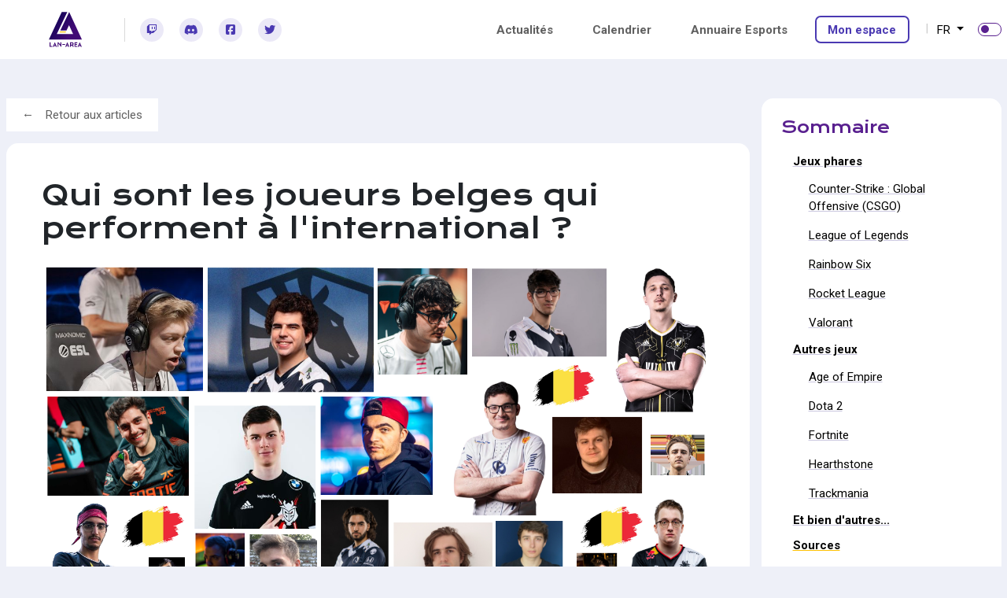

--- FILE ---
content_type: text/html; charset=UTF-8
request_url: https://lan-area.be/fr/article/1082/qui-sont-les-joueurs-belges-qui-performent-a-linternational
body_size: 11826
content:
<!DOCTYPE html>
<html lang="fr">
<head>
<meta charset="UTF-8">
  <link rel="canonical" href="https://lan-area.be/fr/article/1082/qui-sont-les-joueurs-belges-qui-performent-a-linternational" />  
  <link rel="apple-touch-icon" sizes="180x180" href="/img/apple-touch-icon.png">
  <link rel="icon" type="image/png" sizes="32x32" href="/img/favicon-32x32.png">
  <link rel="icon" type="image/png" sizes="16x16" href="/img/favicon-16x16.png">
  <link rel="manifest" href="/img/site.webmanifest">
  <link rel="mask-icon" href="/img/safari-pinned-tab.svg" color="#5bbad5">
  <meta name="viewport" content="width=device-width, initial-scale=1.0">
  <meta name="twitter:card" content="summary" />
  <meta name="twitter:site" content="https://lan-area.be" />
  <meta name="twitter:creator" content="Lan-area.be" />
  <meta name="twitter:title" content="Qui sont les joueurs belges qui performent à l&#039;international ? | Lan-Area">
  <meta name="twitter:description" content="Afin d&#039;obtenir de la renommée et de gagner de plus grandes compétitions, les joueurs belges n&#039;ont bien souvent pas le choix que de s&#039;exporter à l&#039;étranger. Petit tour d’horizon afin d’apprendre à connaitre nos compatriotes qui performent en dehors de notre plat pays.">
  <meta name="twitter:image" content="https://lan-area.be/fichiers/contents/thumbnails/e0f097c5c1961a12d34df1ca451bb942.png">
  <meta property="og:title" content="Qui sont les joueurs belges qui performent à l&#039;international ? | Lan-Area" />
  <meta property="og:url" content="https://lan-area.be/fr/article/1082/qui-sont-les-joueurs-belges-qui-performent-a-linternational" />
  <meta property="og:image" content="https://lan-area.be/fichiers/contents/thumbnails/e0f097c5c1961a12d34df1ca451bb942.png" />
  <meta property="og:description" content="Afin d&#039;obtenir de la renommée et de gagner de plus grandes compétitions, les joueurs belges n&#039;ont bien souvent pas le choix que de s&#039;exporter à l&#039;étranger. Petit tour d’horizon afin d’apprendre à connaitre nos compatriotes qui performent en dehors de notre plat pays." />
  <meta property="og:site_name" content=" Lan-Area" />
  <meta name="description" content="Afin d&#039;obtenir de la renommée et de gagner de plus grandes compétitions, les joueurs belges n&#039;ont bien souvent pas le choix que de s&#039;exporter à l&#039;étranger. Petit tour d’horizon afin d’apprendre à connaitre nos compatriotes qui performent en dehors de notre plat pays." />
  <title>Qui sont les joueurs belges qui performent à l&#039;international ? | Lan-Area</title>
    <script type="application/ld+json">
    {
      "@context": "https://schema.org",
      "@type": "NewsArticle",
      "mainEntityOfPage": {
        "@type": "WebPage",
        "@id": "https://google.com/article"
      },
      "headline": "Qui sont les joueurs belges qui performent à l'international ?",
      "image": [
        "https://lan-area.be/fichiers/contents/thumbnails/e0f097c5c1961a12d34df1ca451bb942.png"
      ],
      "datePublished": "2022-01-19T16:00:27+01:00",
      "dateModified": "2022-02-14T20:30:07+01:00",
      "author": {
        "@type": "Person",
        "name": "Antoine - « Tatanne » - Roman",
        "url": ""
      },
      "publisher": {
        "@type": "Organization",
        "name": "Lan-Area",
        "logo": {
          "@type": "ImageObject",
          "url": "https://www.lan-area.be/img/logo-og-la.png"
        }
      }
    }
    </script>



  <link rel="stylesheet" href="/css/styles.min.css">
  <link rel="stylesheet" href="/css/override-dev.css">
  <script src="https://kit.fontawesome.com/8f8f73ead3.js" crossorigin="anonymous"></script>

<script type='text/javascript' src='https://platform-api.sharethis.com/js/sharethis.js#property=60f1af3376fa40001968a1bc&product=inline-share-buttons' async='async'></script>
<script type='text/javascript' src='https://platform-api.sharethis.com/js/sharethis.js#property=60fa71213d070900144624d7&product=sop' async='async'></script>
 <script src="https://code.jquery.com/jquery-3.6.0.min.js" crossorigin="anonymous"></script>
        <script type="text/javascript" src="https://www.gstatic.com/charts/loader.js"></script>
<!-- Google Tag Manager -->
<script>(function(w,d,s,l,i){w[l]=w[l]||[];w[l].push({'gtm.start':
new Date().getTime(),event:'gtm.js'});var f=d.getElementsByTagName(s)[0],
j=d.createElement(s),dl=l!='dataLayer'?'&l='+l:'';j.async=true;j.src=
'https://www.googletagmanager.com/gtm.js?id='+i+dl;f.parentNode.insertBefore(j,f);
})(window,document,'script','dataLayer','GTM-KMV74XX');</script>
<!-- End Google Tag Manager -->
<script src="https://ajax.googleapis.com/ajax/libs/jquery/1.11.1/jquery.min.js"></script>
<link  href="https://cdnjs.cloudflare.com/ajax/libs/fotorama/4.6.4/fotorama.css" rel="stylesheet">
<script src="https://cdnjs.cloudflare.com/ajax/libs/fotorama/4.6.4/fotorama.js"></script>

</head>
<body class="page single">
<noscript><iframe src="https://www.googletagmanager.com/ns.html?id=GTM-KMV74XX"
height="0" width="0" style="display:none;visibility:hidden"></iframe></noscript>
<script>window.twttr = (function(d, s, id) {
  var js, fjs = d.getElementsByTagName(s)[0],
    t = window.twttr || {};
  if (d.getElementById(id)) return t;
  js = d.createElement(s);
  js.id = id;
  js.src = "https://platform.twitter.com/widgets.js";
  fjs.parentNode.insertBefore(js, fjs);

  t._e = [];
  t.ready = function(f) {
    t._e.push(f);
  };

  return t;
}(document, "script", "twitter-wjs"));</script>
<div id="fb-root"></div>
<script>(function(d, s, id) {
var js, fjs = d.getElementsByTagName(s)[0];
if (d.getElementById(id)) return;
js = d.createElement(s); js.id = id;
js.src = "https://connect.facebook.net/en_US/sdk.js#xfbml=1&version=v3.0";
fjs.parentNode.insertBefore(js, fjs);
}(document, 'script', 'facebook-jssdk'));</script>

    <!-- Sticky Nav - START -->
  <nav class="navbar navbar-sticky navbar-expand-lg navbar-light">
    <div class="container-xxl d-flex justify-content-lg-end">
      <a href="/">
        <img id="LogoHpBig" src="/img/logo_lan-area.svg" class="header__logo img-fluid" alt="front.site.baseline">
      </a>
      <nav class="nav-social d-none d-lg-flex">
        <a href="https://www.twitch.tv/ladh_lanarea" class="nav-social-link fab fa-twitch" title="Rejoignez-vous sur Twitch"></a>
        <a href="https://discord.gg/RtdTZjfezH" class="nav-social-link fab fa-discord" title="Rejoignez-vous sur Discord"></a>
        <a href="https://www.facebook.com/lanarea2020" class="nav-social-link fab fa-facebook-square" title="Rejoignez-vous sur Facebook"></a>
        <a href="https://twitter.com/LanArea5" class="nav-social-link fab fa-twitter" title="Rejoignez-vous sur Twitter"></a>
      </nav>
      <div class="nav-txt-links g-0">
        <button class="navbar-toggler" type="button" data-bs-toggle="collapse" data-bs-target="#navbarNav" aria-controls="navbarNav" aria-expanded="false" aria-label="Toggle navigation">
          <span class="navbar-toggler-icon"></span>
        </button>
        <div class="collapse navbar-collapse justify-content-end" id="navbarNav">
          <div class="navbar-nav d-flex align-items-center">
              <a class="nav-link active 
               " aria-current="page" href="/fr/articles">Actualités</a>
              <a class="nav-link active
               " aria-current="page" href="/fr/calendar">Calendrier</a>
              <a class="nav-link active
               " aria-current="page" href="/fr/annuaire-esports">Annuaire Esports</a>
  
                
                      <a class="nav-link active btn btn-primary px-4 py-3"  data-bs-toggle="modal" data-bs-target="#login" style="" href="void();">Mon espace</a>
              <div class="dropdown">
                <a class="btn btn-secondary dropdown-toggle" href="#" role="button" id="dropdownMenuLink" data-bs-toggle="dropdown" aria-expanded="false">
                  FR
                </a>  
                <ul class="dropdown-menu" aria-labelledby="dropdownMenuLink">
             
                  <li><a class="dropdown-item" href="https://lan-area.be/language-change?language=en">EN</a></li>
                                 
                  <li><a class="dropdown-item" href="https://lan-area.be/language-change?language=nl">NL</a></li>
                            </ul>
              </div>
              <label class="switch">
                <input type="checkbox" class="dark-button">
                <span class="slider round"></span>
              </label>
          </div>
        </div>
      </div>
    </div>
  </nav>
  <!-- Sticky Nav - END -->
  <!-- Main content ||| START -->
  <main class="main container-xxl">
    <div class="row">
      <!-- Article text ||| START -->
     <section class="article-detail col-12 col-lg-9">
      <header class="d-flex align-items-center justify-content-between mb-4">
        <a href="/fr/articles/" class="all-news">Retour aux articles</a>
      </header>
      <article class="article-box">   
        <header class="article-header wrapper">
            
            <h1>Qui sont les joueurs belges qui performent à l&#039;international ?</h1>
                       <img class="img-fluid d-block m-auto"  src="/fichiers/contents/thumbnails/e0f097c5c1961a12d34df1ca451bb942.png" />
            <div class="article-credits d-flex mt-5">
              <div class="author d-flex flex-grow-1">
               <!-- <img src="/images/users/thumbnails/" alt="" class="author-img"> -->
                <div class="author-details">
                  <span class="writtenby">
                    Écrit par
                  </span>                  
                  <a href="#" class="author-name">
                    Antoine - « Tatanne » - Roman
                  </a>
                  <div class="article-infos">
                    <time datetime="14/02/2022 20:30">14/02/2022 20:30</time>
                    <!-- 
// TODO
                      <span class="reading-duration">3 min. de lecture</span> -->
                  </div>
                </div>
              </div>
              <nav class="social-sharing">
<div class="sharethis-inline-share-buttons"></div>


                <!--
                                  <div class="sharethis-inline-share-buttons"></div>
                <a href="#" data-href="https://lan-area.be/fr/article/1082/qui-sont-les-joueurs-belges-qui-performent-a-linternational"  class="fb-share-button"></a>&nbsp;
<a class="twitter-share-button social-sharing-link fab fa-twitter"
  href="https://twitter.com/intent/tweet">
</a> -->

              </nav>
            </div>
        </header>
<!--
<div class="interview-card wrapper d-flex">
          <div class="interview-card-infos flex-grow-1">
            <h2>NNK aka Christelle</h2>
            <div class="interview-infos row">
              <div class="col-12 col-lg-4">
                <div class="interview-info">
                  <h3>Maturité eSport</h3>
                  <div>Papy</div>
                </div>
                <div class="interview-info">
                  <h3>Équipe actuelle</h3>
                  <div>Starlan</div>
                </div>
              </div>
              <div class="col-12 col-lg-4">
                <div class="interview-info">
                  <h3>Pays</h3>
                  <div>
                    Belgique
                    <img src="img/be-flag.png" alt="">
                  </div>
                </div>
              </div>
              <div class="col-12 col-lg-4">
                <div class="interview-info">
                  <h3>Équipe antérieures</h3>
                  <div>
                    <ul>
                      <li>eXa</li>
                      <li>Xpt Ladies</li>
                      <li>BTR Ladies</li>
                      <li>Secrecy</li>
                      <li>Gn</li>
                      <li>Addicted</li>
                    </ul>
                  </div>
                </div>
              </div>
            </div>
          </div>
          <img src="img/interview.jpg" alt="" class="interview-card-img img-fluid align-self-start">
        </div>
  --> 
<div class="article__txt-area article__txt-news wrapper" data-bs-spy="scroll" data-bs-target="#navbar-example3" data-bs-offset="0" tabindex="0">
<!-- <img src="/fichiers/contents/thumbnails/<img class="img-fluid d-block m-auto"  src="/fichiers/contents/thumbnails/e0f097c5c1961a12d34df1ca451bb942.png" />" /> -->
          <p class="intro"><p style="font-size:18px">Afin d&#039;obtenir de la renommée et de gagner de plus grandes compétitions, les joueurs belges n&#039;ont bien souvent pas le choix que de s&#039;exporter à l&#039;étranger. Petit tour d’horizon afin d’apprendre à connaitre nos compatriotes qui performent en dehors de notre plat pays.</p></p>
          <h1 id="item-1">Jeux phares</h1>

<h2 id="item-2-1"><span id="cke_bm_973S" style="display: none;">&nbsp;</span>Counter-Strike&nbsp;: Global Offensive (CSGO)</h2>

<ul>
	<li><img src="/fichiers/images/flags/belgique.gif">/<img src="/fichiers/images/flags/ukraine.gif"> <a href="http://twitter.com/KeozBEAST">Nicolas &quot;Keoz&quot;&nbsp;Dgus</a>, 21 ans (ex-LDLC/ Akimbo)</li>
</ul>

<div style="text-align:center">
<figure class="image" style="display:inline-block"><img alt="" height="400" src="https://www.lan-area.be/fichiers/images/2022/joueurs-belges/600px-Keoz_%40_IEM_Cologne_2021.jpg" width="600" />
<figcaption>&copy; ESL&nbsp;- Keoz</figcaption>
</figure>
</div>

<p style="text-align: justify;">Un des seuls belges &quot;actifs&quot; expatri&eacute;s sur la sc&egrave;ne professionnelle de counter-strike, il jouait&nbsp;jusqu&#39;en janvier de cette ann&eacute;e pour LDLC, une structure fran&ccedil;aise. Mais celle-ci a d&eacute;cid&eacute; de changer de roster&nbsp;et il se retrouve actuellement sans foyer. Il continue cependant de jouer avec certains de ces anciens mates en attendant une nouvelle organisation.</p>

<ul>
	<li style="text-align: justify;"><img src="/fichiers/images/flags/belgique.gif">/<img src="/fichiers/images/flags/ukraine.gif"> <a href="https://liquipedia.net/counterstrike/KllyVe">Kelly &quot;KllyVe&quot; Verhaegen</a>, 28&nbsp;ans&nbsp;(ex Nigma Galaxy )</li>
</ul>

<div style="text-align:center">
<figure class="image" style="display:inline-block"><img alt="" height="333" src="https://www.lan-area.be/fichiers/images/news/Joueurs%20belges/kllyve.jpg" width="500" />
<figcaption>&copy; Liquipedia - KllyVe</figcaption>
</figure>
</div>

<p><span id="cke_bm_1416S" style="display: none;">&nbsp;</span>Une des rares repr&eacute;sentantes f&eacute;minine de la sc&egrave;ne internationale belge, KllyVe &eacute;volue depuis 2014 sur la sc&egrave;ne professionnelle de Counter Strike.&nbsp;Tout d&eacute;but janvier 2022, on apprenait que son &eacute;quipe Nigma Galaxy Female se s&eacute;parait d&#39;elle, elle est donc sans doute &agrave; l&#39;&eacute;coute du march&eacute; actuellement.&nbsp;</p>

<h2 id="item-2-2">League of Legends</h2>

<ul>
	<li><img src="/fichiers/images/flags/belgique.gif">/<img src="/fichiers/images/flags/turquie.gif">&nbsp;<a href="http://twitter.com/Nisqy">Yasin &quot;Nisqy&quot;&nbsp;Din&ccedil;er</a>, 23 ans (Fnatic, sub)</li>
</ul>

<div style="text-align:center">
<figure class="image" style="display:inline-block"><img alt="" height="281" src="https://www.lan-area.be/fichiers/images/2022/joueurs-belges/1629740756_Nisqy-sobre-asegurar-un-boleto-para-LoL-Worlds-silenciar-a.jpg" width="500" />
<figcaption>&copy; Liquipedia - Nisqy​​​</figcaption>
</figure>
</div>

<ul>
	<li><img src="/fichiers/images/flags/belgique.gif"> <a href="http://twitter.com/Bwipo">Gabri&euml;l &quot;Bwipo&quot;&nbsp;Rau</a>, 23 ans (Team Liquid)</li>
</ul>

<div style="text-align:center">
<figure class="image" style="display:inline-block"><img alt="" height="450" src="https://www.lan-area.be/fichiers/images/2022/joueurs-belges/MB6VrZbe_400x400.jpg" width="450" />
<figcaption>&copy; Twitter&nbsp;- Bwipo</figcaption>
</figure>
</div>

<p style="text-align: justify;">Les 2 joueurs jouaient encore ensemble pour Fnatic l&rsquo;ann&eacute;e pass&eacute;e en LEC, l&rsquo;une des plus grandes comp&eacute;titions sur le jeu, mais des changements de roster ont pouss&eacute; <strong>Bwipo</strong> vers une autre structure et <strong>Nisqy</strong> a d&ucirc; c&eacute;der sa place mais est encore sous contrat pour Fnatic.</p>

<ul>
	<li><img src="/fichiers/images/flags/belgique.gif"> <a href="http://twitter.com/Targamas">Rapha&euml;l &quot;Targamas&quot;&nbsp;Crabb&eacute;</a>, 21 ans (G2)</li>
</ul>

<div style="text-align:center">
<figure class="image" style="display:inline-block"><img alt="" height="400" src="https://www.lan-area.be/fichiers/images/2022/joueurs-belges/khavLuJE_400x400.jpg" width="400" />
<figcaption>&copy; Liquipedia - Targamas​​​</figcaption>
</figure>
</div>

<p style="text-align: justify;">Apr&egrave;s avoir brill&eacute; en LFL (ligue fran&ccedil;aise) ainsi qu&rsquo;aux EU Masters (&laquo;&nbsp;2&egrave;me division europ&eacute;enne&nbsp;&raquo;) avec la Karmine Corp en 2021, il rejoint la LEC&nbsp;et&nbsp;G2&nbsp;afin de montrer qu&rsquo;il a le niveau pour concourir dans une comp&eacute;tition de haut niveau.</p>

<ul>
	<li><img src="/fichiers/images/flags/belgique.gif">/<img src="/fichiers/images/flags/turquie.gif"> <a href="http://twitter.com/BlueEG7">Ersin &quot;Blue&quot; G&ouml;ren</a>,<span style="color:#e74c3c;">&nbsp;</span>20&nbsp;ans (Dignitas)</li>
</ul>

<div style="text-align:center">
<figure class="image" style="display:inline-block"><img alt="" height="600" src="https://www.lan-area.be/fichiers/images/2022/joueurs-belges/SK_Blue_2021_LEC.jpg" width="400" />
<figcaption>&copy; Liquipedia - Blue</figcaption>
</figure>
</div>

<p><strong>Blue</strong> rejoint les LCS&nbsp;(championnat am&eacute;ricain) et Dignitas apr&egrave;s une saison plut&ocirc;t d&eacute;cevante&nbsp;en LEC avec SK Gaming, il va chercher &agrave; prouver que la saison pass&eacute;e n&#39;est qu&#39;un lointain souvenir.</p>

<h2 id="item-2-3"><span id="cke_bm_2706S" style="display: none;">&nbsp;</span>Rainbow Six</h2>

<ul>
	<li><img src="/fichiers/images/flags/belgique.gif"> <a href="http://twitter.com/risze_lel">Valentin &quot;risze&quot;&nbsp;Liradelfo</a>, 29 ans (Team Vitality)</li>
</ul>

<div style="text-align:center">
<figure class="image" style="display:inline-block"><img alt="" height="714" src="https://www.lan-area.be/fichiers/images/2022/joueurs-belges/Risze.jpg" width="500" />
<figcaption>&copy;Liquipedia - Risze</figcaption>
</figure>
</div>

<p style="text-align: justify;"><strong>Risze</strong> est le joueur belge le plus connu sur la sc&egrave;ne e-sportive de Rainbow 6, il&nbsp;a d&eacute;j&agrave; amass&eacute; plus de 80.000$ et a remport&eacute; de nombreux tournois, notamment la partie europ&eacute;enne de la saison 11 de la Pro League&nbsp;avec Rogue. Il &eacute;volue depuis 1 an et demi avec la structure fran&ccedil;aise Team Vitality.</p>

<ul>
	<li><img src="/fichiers/images/flags/belgique.gif"> <a href="http://twitter.com/Secret_Gomfi">Santino &quot;Gomfi&quot;&nbsp;Meulenaere</a>, 24 ans (Team Secret)</li>
</ul>

<div style="text-align:center">
<figure class="image" style="display:inline-block"><img alt="" height="400" src="https://www.lan-area.be/fichiers/images/2022/joueurs-belges/gomfi.jpg" width="400" />
<figcaption>&copy; Twitter - Gomfi</figcaption>
</figure>
</div>

<p style="text-align: justify;"><strong>Gomfi</strong> &eacute;volue pour les allemands de Team Secret. Bien que ses r&eacute;sultats soient moins impressionnants que ceux de Risze, il n&#39;&eacute;tait pas loin de se qualifier pour le 6 Invitational&nbsp;(NDLR : le plus prestigieux des tournois sur Rainbow 6) avec son&nbsp;&eacute;quipe.</p>

<h2 id="item-2-4"><span id="cke_bm_3939S" style="display: none;">&nbsp;</span>Rocket League</h2>

<ul>
	<li><img src="/fichiers/images/flags/belgique.gif"> <a href="http://twitter.com/AztraL">Ma&euml;llo &quot;AztraL&quot;&nbsp;Ernst</a>, 19 ans (Karmine Corp)</li>
</ul>

<div style="text-align:center">
<figure class="image" style="display:inline-block"><img alt="" height="500" src="https://www.lan-area.be/fichiers/images/2022/joueurs-belges/channels4_profile.jpg" width="500" />
<figcaption>&copy; Liquipedia - AztraL​​​</figcaption>
</figure>
</div>

<p style="text-align: justify;">Connu pour ses m&eacute;caniques rocambolesques, le joueur belge s&rsquo;est fait une renomm&eacute;e sur la plus haute comp&eacute;tition du jeu, les RLCS (NDLR&nbsp;: Rocket League Championship Series), depuis d&eacute;j&agrave; plusieurs ann&eacute;es et ceci notamment avec Dignitas, &eacute;quipe avec laquelle il a termin&eacute; 3-4&egrave;me des Worlds de la saison 8. Il joue aujourd&rsquo;hui pour la Karmine Corp, organisation fond&eacute;e par les streamers Kameto et Prime.</p>

<p style="text-align: justify;">Pour rappel, on vous parlait d&eacute;j&agrave; d&#39;<strong>AztraL</strong>&nbsp;dans cet&nbsp;<a href="https://www.lan-area.be/fr/article/762/rocket-league-la-saison-3-demarre-maintenant">article</a>&nbsp;!</p>

<ul>
	<li><img src="/fichiers/images/flags/belgique.gif"> <a href="https://twitter.com/Eversax">Benjamin&nbsp;&quot;Eversax&quot;&nbsp;Wagner</a>, 25 ans (Karmine Corp, sub)</li>
</ul>

<div style="text-align:center">
<figure class="image" style="display:inline-block"><img alt="" height="650" src="https://www.lan-area.be/fichiers/images/2022/joueurs-belges/Eversax.PNG" width="389" />
<figcaption>​​​​​&copy; Twitter&nbsp;- Eversax​​​</figcaption>
</figure>
</div>

<p style="text-align: justify;"><strong>Eversax</strong>, principalement streameur mais encore partiellement joueur, est le sub de la KCorp. Il avait pour but de devenir pro mais suite &agrave; des certains revers dans sa carri&egrave;re,&nbsp;il d&eacute;cida l&#39;ann&eacute;e pass&eacute;e via un&nbsp;<a href="https://www.twitlonger.com/show/n_1srile1">tweet</a> de placer la comp&eacute;tition au second plan en faveur de sa carri&egrave;re de streameur. Il est notamment connu pour le <a href="https://twitter.com/eversax/status/1394277180075544576">challenge</a> qu&#39;il a cr&eacute;&eacute; et qui consistait &agrave; dribbler dans rocket league sur une carte qu&#39;il avait lui m&ecirc;me cr&eacute;&eacute;e et dont le niveau requiert une ma&icirc;trise sup&eacute;rieure &agrave; la moyenne.</p>

<p style="text-align: justify;">Benjamin est aussi occasionnelement un casteur, notamment lors d&#39;&eacute;v&egrave;nements tels que la <a href="https://www.lan-area.be/fr/article/1046/la-made-in-asia-cest-fini-debrief-dun-salon-pas-comme-les-autres">Made in Asia</a>&nbsp;par exemple.</p>

<ul>
	<li><img src="/fichiers/images/flags/belgique.gif"> <a href="http://twitter.com/AtowRL">Tristan &quot;Atow.&quot;&nbsp;Soyez</a>, 14 ans (Team Liquid)</li>
</ul>

<p style="text-align: justify;">Le petit fr&egrave;re de Ludovic &laquo;<strong>&nbsp;Faykow.</strong>&nbsp;&raquo; Soyez, ex-joueur pro, aura tout juste 15 ans &agrave; partir du 22 f&eacute;vrier, 15 ans &eacute;tant l&rsquo;&acirc;ge l&eacute;gal pour commencer &agrave; concourir en RLCS. Dot&eacute; aussi de m&eacute;caniques hors pair, beaucoup de gens lui promettent un brillant avenir et d&rsquo;ailleurs, il vient tout juste de&nbsp;signer pour Team Liquid, comme le confirme ce <a href="https://twitter.com/TeamLiquid/status/1492151443683434499">tweet</a> de l&#39;organisation,&nbsp;et comme le pr&eacute;voyait&nbsp;un&nbsp;<a href="https://twitter.com/ShiftRLE/status/1473730060423204865">tweet</a> de ShiftRLE, une communaut&eacute; de fan de Rocket League s&rsquo;int&eacute;ressant aux diff&eacute;rents transferts. Il pourra jouer sous ses nouvelles couleurs d&egrave;s le 18 f&eacute;vrier pour le 3&egrave;me r&eacute;gional du Winter Split avec notamment&nbsp;<strong>Oski</strong>, son nouveau team mate, qui est aussi un jeune prodige mais lui est polonais.</p>

<h2 id="item-2-5">Valorant</h2>

<ul>
	<li><img src="/fichiers/images/flags/belgique.gif">/<img src="/fichiers/images/flags/maroc.gif"> <a href="http://twitter.com/Nivera__">Nabil &quot;Nivera&quot;&nbsp;Benrlitom</a>, 20 ans (Team Liquid)</li>
</ul>

<div style="text-align:center">
<figure class="image" style="display:inline-block"><img alt="" height="425" src="https://www.lan-area.be/fichiers/images/2022/joueurs-belges/750px-Team_Liquid_Nivera.jpg" width="500" />
<figcaption>&copy; Liquipedia - Nivera​​​</figcaption>
</figure>
</div>

<ul>
	<li><img src="/fichiers/images/flags/belgique.gif">/<img src="/fichiers/images/flags/maroc.gif"> <a href="http://twitter.com/ScreaM_">Adil &quot;ScreaM&quot;&nbsp;Benrlitom</a>, 27 ans (Team Liquid)</li>
</ul>

<div style="text-align:center">
<figure class="image" style="display:inline-block"><img alt="" height="600" src="https://www.lan-area.be/fichiers/images/2022/joueurs-belges/Team_Liquid_ScreaM_May_2021.jpg" width="400" />
<figcaption>&copy; Liquipedia - ScreaM</figcaption>
</figure>
</div>

<p style="text-align: justify;">Les deux fr&egrave;res se sont rejoints sous la banni&egrave;re am&eacute;ricaine de Team Liquid apr&egrave;s avoir tous les deux commenc&eacute;s leurs carri&egrave;res respectives sur le FPS de Valve, CSGO. Ils n&rsquo;y ont cependant pas eu la m&ecirc;me r&eacute;ussite, alors qu&rsquo;Adil a rejoint Valorant apr&egrave;s une brillante carri&egrave;re, Nabil a rebondi apr&egrave;s de moins bons r&eacute;sultats avec Vitality sur CSGO.</p>

<ul>
	<li><img src="/fichiers/images/flags/belgique.gif"> <a href="http://twitter.com/Davidp_">David &quot;Davidp&quot;&nbsp;Prins</a>, 27 ans (OG Esport)</li>
</ul>

<div style="text-align:center">
<figure class="image" style="display:inline-block"><img alt="" height="675" src="https://www.lan-area.be/fichiers/images/2022/joueurs-belges/G2_Davidp_mediaday_frontsite.jpg" width="450" />
<figcaption>&copy; Liquipedia - Davidp​​​</figcaption>
</figure>
</div>

<p style="text-align: justify;">Autre ancien joueur de CSGO, <strong>Davidp</strong> a souvent jou&eacute; en Belgique lors de sa pr&eacute;c&eacute;dente carri&egrave;re avant de jouer pour Heretics, une organisation espagnole. En 2020, il met un terme a sa carri&egrave;re sur CSGO pour se concentrer sur le FPS qui monte en puissance, Valorant. Il rejoindra 2 mois plus tard G2 avec qui il a eu beaucoup de succ&egrave;s.</p>

<h1 id="item-2">Autres jeux</h1>

<h2 id="item-3-1"><span id="cke_bm_5568S" style="display: none;">&nbsp;</span>Age of Empire</h2>

<ul>
	<li><img src="/fichiers/images/flags/belgique.gif"> <a href="http://twitter.com/belgium_project">Matthias &quot;PROject_Belgium&quot; Rottie</a>, 24 ans (mYinsanity)</li>
</ul>

<div style="text-align:center">
<figure class="image" style="display:inline-block"><img alt="" height="631" src="https://www.lan-area.be/fichiers/images/2022/joueurs-belges/600px-PROject_Belgium_2020_2.jpg" width="450" />
<figcaption>&copy; Liquipedia - PROject_Belgium</figcaption>
</figure>
</div>

<p style="text-align: justify;"><strong>PROject_Belgium</strong>&nbsp;est le seul repr&eacute;sentant belge connu de la sc&egrave;ne AOE, il &eacute;volue pour les suisses de mYinsanity. Il joue au 2&eacute;me opus de la s&eacute;rie depuis 2014.&nbsp;</p>

<p style="text-align: justify;">Nous vous parlions d&eacute;j&agrave; de lui il y a un an &agrave; peu de chose pr&egrave;s, allez checker cet <a href="https://www.lan-area.be/fr/article/751/finale-de-la-league-des-terrines-ce-soir">article</a> !</p>

<h2 id="item-3-2">Dota 2</h2>

<ul>
	<li><img src="/fichiers/images/flags/belgique.gif">&nbsp;<a href="http://twitter.com/DavaiLama">Cedric &quot;Davai Lama&quot; Deckmyn</a>, 21&nbsp;ans&nbsp;(Wildcard Gaming)</li>
</ul>

<div style="text-align:center">
<figure class="image" style="display:inline-block"><img alt="" height="533" src="https://www.lan-area.be/fichiers/images/2022/joueurs-belges/davai%20lama.png" width="400" />
<figcaption>&copy; JoinDOTA&nbsp;- Davai Lama</figcaption>
</figure>
</div>

<p style="text-align: justify;"><strong>Davai Lama</strong> est le seul repr&eacute;sentant belge sur la sc&egrave;ne e-sportive de Dota 2. Il joue &agrave; un plus haut niveau depuis l&rsquo;ann&eacute;e pass&eacute;e et&nbsp;a notamment r&eacute;ussi avec son &eacute;quipe&nbsp;D2 Hustlers&nbsp;&agrave;&nbsp;remporter le&nbsp;Dota pro circuit 2021 2eme division invaincu,&nbsp;et ce alors que l&#39;&eacute;quipe venait d&#39;entrer dans ce circuit, gr&acirc;ce aux closed qualifiers.&nbsp;Ils&nbsp;viennent d&#39;ailleurs de signer pour l&rsquo;organisation am&eacute;ricaine Wildcard Gaming. Bien que sa r&eacute;putation n&#39;est plus &agrave; construire sur la sc&egrave;ne de Dota 2, il reste l&#39;un de nos compatriotes les moins connus de part le manque de visibilit&eacute; que subit Dota 2, notamment &agrave; cause de son concurrent principal LoL.</p>

<h2 id="item-3-3"><span id="cke_bm_8305S" style="display: none;">&nbsp;</span>Fortnite</h2>

<ul>
	<li><img src="/fichiers/images/flags/belgique.gif"> <a href="http://twitter.com/AdzTV">Adil &quot;Adz&quot; Kamel</a>, 26 ans (Team Vitality)</li>
</ul>

<div style="text-align:center">
<figure class="image" style="display:inline-block"><img alt="" height="432" src="https://www.lan-area.be/fichiers/images/2022/joueurs-belges/Adz_2018.png" width="400" />
<figcaption>&copy; Fortnite esport wiki&nbsp;- Adz</figcaption>
</figure>
</div>

<p style="text-align: justify;">Plus connu pour ses streams que pour ses r&eacute;sultats en comp&eacute;tition,&nbsp;<strong>Adz</strong>&nbsp;&eacute;volue sur la sc&egrave;ne depuis 2017. Actuellement , il stream pour RTBF_ixp&eacute; dans les <a href="https://rtbf.aniki.fr/#presentateurs">Tarmac Online Sessions</a> o&ugrave; il poss&egrave;de sa propre soir&eacute;e de stream.</p>

<ul>
	<li><img src="/fichiers/images/flags/belgique.gif"> <a href="http://twitter.com/Teeqzyk">Klaivert &quot;Teeqzy&quot; Dervishi</a>, 21 ans (Prism Gang)</li>
</ul>

<div style="text-align:center">
<figure class="image" style="display:inline-block"><img alt="" height="467" src="https://www.lan-area.be/fichiers/images/2022/joueurs-belges/Teeqzy.jpg" width="350" />
<figcaption>&copy; Milenium.org - Teeqzy</figcaption>
</figure>
</div>

<p>Bien qu&#39;il soit moins connu que <strong>Adz</strong>, il est LE joueur belge ayant remport&eacute; le plus de cash prize sur Fortnite avec 125.000$.&nbsp;</p>

<ul>
	<li><img src="/fichiers/images/flags/belgique.gif"> <a href="http://twitter.com/NowardBE">Howard &quot;Noward&quot; Castiaux</a>, 26&nbsp;ans (ex-COOLER Esport)</li>
</ul>

<div style="text-align:center">
<figure class="image" style="display:inline-block"><img alt="" height="253" src="https://www.lan-area.be/fichiers/images/2022/joueurs-belges/noward.jpg" width="450" />
<figcaption>&copy; LeSoir&nbsp;- Noward</figcaption>
</figure>
</div>

<p>Ayant lui aussi particip&eacute; &agrave;&nbsp;de nombreux tournois, <strong>Noward</strong> a amass&eacute; pas moins de&nbsp;116.000$ tout au long de sa carri&egrave;re. Il a notamment fini 13&egrave;me des world&nbsp;cup&nbsp;finals de 2019 en duo avec&nbsp;<strong>4zr</strong>&nbsp;son comp&egrave;re de chez COOLER Esport.</p>

<h2 id="item-3-4">Hearthstone</h2>

<ul>
	<li><img src="/fichiers/images/flags/belgique.gif"> <a href="http://twitter.com/Maverick_HS">Micha&euml;l &quot;Maverick&quot; Looze</a>, 26 ans (Solary)</li>
</ul>

<div style="text-align:center">
<figure class="image" style="display:inline-block"><img alt="" height="450" src="https://www.lan-area.be/fichiers/images/2022/joueurs-belges/MaverickTwitter.jpg" width="450" />
<figcaption>&copy; Liquipedia&nbsp;- Maverick</figcaption>
</figure>
</div>

<p style="text-align: justify;"><strong>Maverick</strong> est le joueur belge d&#39;Hearthstone le plus connu, il &eacute;volue depuis 2020 sous les couleurs de Solary, une structure fran&ccedil;aise. L&#39;ann&eacute;e pass&eacute;e, il a termin&eacute; 2&egrave;me des Masters Tours Ironforge apr&egrave;s sa d&eacute;faite en finale face &agrave;&nbsp;<strong>Xiaobai</strong>.&nbsp;Il manque de peu la qualification pour les Grandmasters cette ann&eacute;e.</p>

<ul>
	<li><img src="/fichiers/images/flags/belgique.gif">/<img src="/fichiers/images/flags/france.gif"> <a href="http://twitter.com/OliechHS">Arnaud &quot;Oliech&quot; Stassar</a>, 31 ans&nbsp;(Lunary)</li>
</ul>

<div style="text-align:center">
<figure class="image" style="display:inline-block"><img alt="" height="457" src="https://www.lan-area.be/fichiers/images/2022/joueurs-belges/Oliech_liquipedia.png" width="460" />
<figcaption>&copy; Liquipedia - Oliech</figcaption>
</figure>
</div>

<p style="text-align: justify;"><strong>Oliech</strong> &eacute;volue en quelque sorte aussi pour Solary, puisque Lunary est une sous branche de la structure. Bien que moins connu que son comparse Maverick, il est aussi un tr&egrave;s bon joueur que notre pays a produit sur le jeu, il a notamment fini 15&egrave;me des&nbsp;Masters Tour 2019 Seoul.</p>

<h2 style="text-align: justify;">TeamFight Tactics</h2>

<ul>
	<li><img src="/fichiers/images/flags/belgique.gif"> <a href="http://twitter.com/ImSoFresh_K">Karim &quot;ImSoFresh&quot; Bbahla</a>, 29 ans (Millenium)</li>
</ul>

<div style="text-align:center">
<figure class="image" style="display:inline-block"><img alt="" height="400" src="https://www.lan-area.be/fichiers/images/2022/joueurs-belges/ImSoFresh_03.jpg" width="400" />
<figcaption>&copy; Eclypsia&nbsp;- ImSoFresh/Pride</figcaption>
</figure>
</div>

<p style="text-align: justify;">Connu aussi sous le nom de&nbsp;<strong>Pride</strong>, l&#39;ancien joueur de League of Legends&nbsp;s&#39;essaye d&eacute;sormais &agrave; la comp&eacute;tition sur TeamFight Tactics, le &quot;petit&quot; fr&egrave;re du jeu pr&eacute;c&eacute;demment cit&eacute;. Il organise aussi depuis quelques mois&nbsp;des <a href="https://twitter.com/ImSoFresh_K/status/1463916057396191235">tournois</a> sur le jeu.</p>

<h2 id="item-3-5"><span id="cke_bm_10036S" style="display: none;">&nbsp;</span>Trackmania</h2>

<ul>
	<li><img src="/fichiers/images/flags/belgique.gif"> <a href="http://twitter.com/ScrapieTV">Dennis &quot;Scrapie&quot; Heinen</a>, 23 ans (ex-Lazarus Esport)</li>
</ul>

<div style="text-align:center">
<figure class="image" style="display:inline-block"><img alt="" height="400" src="https://www.lan-area.be/fichiers/images/2022/joueurs-belges/Scrapie.png" width="400" />
<figcaption>&copy; Liquipedia&nbsp;- Scrapie</figcaption>
</figure>
</div>

<p style="text-align: justify;">Seul joueur belge actif sur la sc&egrave;ne, il a notamment termin&eacute; 3&egrave;me de la&nbsp;Trackmania Grand League Winter. Il lui est malheuresement d&eacute;sormai impossible de participer aux Ztr cup organis&eacute;es par le streameur <strong>Z&eacute;rator</strong> suite &agrave; un mauvais comportement la derni&egrave;re fois qu&#39;il y a particip&eacute;.</p>

<h1 id="item-3">Et bien d&#39;autres...</h1>

<p>Et vous ? Connaissez vous d&#39;autres acteurs belges de la sc&egrave;ne esport ? N&#39;h&eacute;sitez pas &agrave; nous les indiquer en <strong>commentaires</strong> ou venez nous l&#39;indiquer sur <a href="https://discord.com/invite/RtdTZjfezH">discord</a>&nbsp;! ;)</p>

<h1 id="item-4">Sources</h1>

<p><a href="https://liquipedia.net/">Liquipedia</a></p>

<p><a href="https://twitter.com/">Twitter</a></p>


        </div>
        <footer class="wrapper">
          <nav class="nav-tags">
         <a href="/fr/tags/games/16/dota" class="tag btn btn-light">Dota</a>
	      <a href="/fr/tags/games/25/counter-strike-go" class="tag btn btn-light">Counter-Strike Go</a>
	      <a href="/fr/tags/games/26/valorant" class="tag btn btn-light">Valorant</a>
	      <a href="/fr/tags/games/27/league-of-legends" class="tag btn btn-light">League of Legends</a>
	      <a href="/fr/tags/games/29/rocket-league" class="tag btn btn-light">Rocket League</a>
	      <a href="/fr/tags/games/31/fortnite" class="tag btn btn-light">Fortnite</a>
	      <a href="/fr/tags/games/32/rainbow-six" class="tag btn btn-light">RainBow Six</a>
	      <a href="/fr/tags/games/14/trackmania-nations" class="tag btn btn-light">Trackmania Nations</a>
		      <a href="/fr/tags/countries/9/belgique" class="tag btn btn-light">Belgique</a>
				      </nav>
          <div class="footer-toolbox d-flex my-5">
            <div class="sharethis-inline-reaction-buttons" style="float:left"></div>
            <div class="sharethis-inline-share-buttons" style="float:right"></div>
          </div>
          <!-- Merci mi ptit gamaing -->
          <!--
          <div class="footer-toolbox d-flex my-5">
            <div class="reactions flex-grow-1">
              <a href=""><i class="fas fa-thumbs-up"></i>800 appréciations</a>
              <a href=""><i class="far fa-comment-alt"></i>800 commentaires<br> Participer à la discussion</a>
            </div>
            <nav class="social-sharing">
              <a href="#" class="social-sharing-link fab fa-facebook-square"></a>
              <a href="#" class="social-sharing-link fab fa-twitter"></a>
            </nav>
          </div>
        -->
        </footer>
      </article>
      <!--
      <a href="#" class="discussion-cta d-flex">
        <div class="discussion-txt">
          En discuter avec la communauté !
        </div>
        <div class="discussion-img" style="background-image:url('img/bg_topbanner_hp.jpg')"></div>
      </a>
    -->
      <div class="editor-box d-flex align-items-center">
        <div class="author author--bottom d-flex align-items-center flex-grow-1">
          <!-- <img src="img/author.jpg" alt="" class="author-img"> -->
          <div class="author-details">
                 <span class="writtenby">
                    Écrit par
                  </span>   
            <a href="#" class="author-name">Antoine - « Tatanne » - Roman</a>
            <div class="author-role"></div>
          </div>
        </div>
        <!-- // TODO 
        <div class="author-articles d-flex">
          <a href="#" class="btn px-4 py-3">Voir ses articles</a>
          <a href="#" class="event__notification event__notification--booked align-items-center"></a>
        </div>
      -->
      </div>
     </section>
     <!-- Article text ||| END -->
     <!-- SideBar ||| START -->
     <sidebar class="sidebar article-sidebar d-none d-lg-block col-12 col-lg-3">
       <section class="sommaire">
        <h4 class="sidebar__title flex-grow-1">Sommaire</h4>
        <nav id="navbar-example3" class="navbar navbar-light flex-column align-items-stretch p-3"><nav class="nav nav-pills flex-column">
<a class="nav-link" href="#item-1">Jeux phares</a>
<nav class="nav nav-pills flex-column">
<a class="nav-link ms-3 my-1" href="#item-2-1"><span id="cke_bm_973S" style="display: none;">&nbsp;</span>Counter-Strike&nbsp;: Global Offensive (CSGO)</a>
<a class="nav-link ms-3 my-1" href="#item-2-2">League of Legends</a>
<a class="nav-link ms-3 my-1" href="#item-2-3"><span id="cke_bm_2706S" style="display: none;">&nbsp;</span>Rainbow Six</a>
<a class="nav-link ms-3 my-1" href="#item-2-4"><span id="cke_bm_3939S" style="display: none;">&nbsp;</span>Rocket League</a>
<a class="nav-link ms-3 my-1" href="#item-2-5">Valorant</a>
</nav><a class="nav-link" href="#item-2">Autres jeux</a>
<nav class="nav nav-pills flex-column">
<a class="nav-link ms-3 my-1" href="#item-3-1"><span id="cke_bm_5568S" style="display: none;">&nbsp;</span>Age of Empire</a>
<a class="nav-link ms-3 my-1" href="#item-3-2">Dota 2</a>
<a class="nav-link ms-3 my-1" href="#item-3-3"><span id="cke_bm_8305S" style="display: none;">&nbsp;</span>Fortnite</a>
<a class="nav-link ms-3 my-1" href="#item-3-4">Hearthstone</a>
<a class="nav-link ms-3 my-1" href="#item-3-5"><span id="cke_bm_10036S" style="display: none;">&nbsp;</span>Trackmania</a>
</nav><a class="nav-link" href="#item-3">Et bien d&#39;autres...</a>
<a class="nav-link" href="#item-4">Sources</a>
</nav></nav></nav>
       </section>
       <!--- // TODO adapt recent articles
       <section class="recent-articles">
        <h4 class="sidebar__title flex-grow-1">Articles récents</h4>
        <nav class="recent-art-grp">
          <a href="#" class="recent-article recent-article--lol">
            League of Legend
            <div>3min <span>écrit par Shib</span></div>
          </a>
          <a href="#" class="recent-article recent-article--tft">
            TeamFight Tactics
          <div>3min <span>écrit par Shib</span></div>
          </a>
          <a href="#" class="recent-article recent-article--csgo">
            Counter Strike
          <div>3min <span>écrit par Shib</span></div>
          </a>
          <a href="#" class="recent-article recent-article--valorant">
            Valorant
          <div>3min <span>écrit par Shib</span></div>
          </a>
          <a href="#" class="recent-article recent-article--rl">
            Rocket League
          <div>3min <span>écrit par Shib</span></div>
          </a>
          <a href="#" class="recent-article recent-article--other">
            Other games
          <div>3min <span>écrit par Shib</span></div>
          </a>
        </nav>

        <a href="#" class="btn btn-primary">Proposer mon event</a>

       </section>
      -->        
     </sidebar> 
     <!-- SideBar ||| END -->
     <!-- Slider ||| START -->
     <div class="carousel slide carousel-fade">
    <h4 style="margin-bottom:30px;">Articles sur le même thème</h4>
<div class="row align-content-center flex-xl-nowrap">
                                        <article class="article col-xs-12 col-md-3 col-lg" style="background-image:url('/fichiers/contents/thumbnails/41fa0e3332bde152b74ba94800955ebc.png')">
                            <a href="/fr/article/1137/la-louvard-game-de-retour-a-charleroi" class="article__link"></a>
                <div class="article__content d-flex flex-column justify-content-end">
                  <header class="article__headings align-self-start">
                    <a style="background-color:#D03F22" class="article__headings-category article__headings-category--da">
DA</a>
<a style="background-color:#0DB3E7" class="article__headings-category article__headings-category--csgo">
CSGO</a>
<a style="background-color:#F5A12B" class="article__headings-category article__headings-category--rs">
RS</a>
                    <span class="article__headings-date">22/06/2022 21:53</span>
                  </header>
                  <h3 class="article__content-title">La Louvard Game de retour à Charleroi !</h3>
                </div>
              </article>
                                      <article class="article col-xs-12 col-md-3 col-lg" style="background-image:url('/fichiers/contents/thumbnails/831f96719889187ceede8aa7e623865b.png')">
                            <a href="/fr/article/1066/portrait-des-fondatrices-de-streamher-la-communaute-des-streameuses-francophones" class="article__link"></a>
                <div class="article__content d-flex flex-column justify-content-end">
                  <header class="article__headings align-self-start">
                    <a style="background-color:#0093CE" class="article__headings-category article__headings-category--cs">
CS</a>
<a style="background-color:#A05425" class="article__headings-category article__headings-category--wc3">
WC3</a>
<a style="background-color:#D03F22" class="article__headings-category article__headings-category--da">
DA</a>
<a style="background-color:#BF2300" class="article__headings-category article__headings-category--qk">
QK</a>
<a style="background-color:#474747" class="article__headings-category article__headings-category--cod">
COD</a>
<a style="background-color:#FFB90A" class="article__headings-category article__headings-category--SC2">
SC2</a>
<a style="background-color:#00ffd8" class="article__headings-category article__headings-category--valo">
VALO</a>
<a style="background-color:#0A9EB6" class="article__headings-category article__headings-category--lol">
LOL</a>
                    <span class="article__headings-date">04/12/2021 12:06</span>
                  </header>
                  <h3 class="article__content-title">Portrait des fondatrices de Stream&#039;her - la communauté des streameuses francophones !</h3>
                </div>
              </article>
                        </div>
          </div>
    <!-- Slider ||| END -->
    </div> 
  </main>
   <!-- Main content ||| END -->
   <!-- Footer ||| START -->
            <footer class="footer container-fluid">
    <div class="container-xxl">
      <div class="row">
        <div class="footer__content offset-1 col-10 d-flex flex-wrap">
          <a href="#" class="me-auto"><img src="/img/logo_lan-area_footer.svg" alt="Lan-Area.be" class="img-fluid logo-footer"></a>
          <nav class="sitemap d-flex flex-column">
            <h5>Site</h5>
            <a href="#">Homepage</a>
            <a href="/fr/articles">Actualités</a>
          </nav>
          <nav class="d-flex flex-column">
            <h5>Site</h5>
            <a href="/fr/pages/partners">Nos partenaires</a>
            <!-- <a href="#">Devenir un partenaire</a>
            <a href="#">Nous soutenir</a> -->
          </nav>
          <nav class="about d-flex flex-column">
            <h5>A propos</h5>
            <a href="/fr/pages/a-propos/">Notre histoire</a>
          </nav>
          <div class="d-flex flex-column">
            Pour toutes questions, retrouvez-nous sur
            <nav class="social-footer-nav d-flex justify-content-center justify-content-lg-start align-items-center">
        <a href="https://www.twitch.tv/ladh_lanarea" class="fab fa-twitch" title="Rejoignez-vous sur Twitch"></a>
        <a href="https://discord.gg/RtdTZjfezH" class="fab fa-discord" title="Rejoignez-vous sur Discord"></a>
        <a href="https://www.facebook.com/lanarea2020" class="fab fa-facebook-square" title="Rejoignez-vous sur Facebook"></a>
        <a href="https://twitter.com/LanArea5" class="fab fa-twitter" title="Rejoignez-vous sur Twitter"></a>

            </nav>
          </div>
        </div>
      </div>
      <div class="row">
        <small class="offset-1 col-10 d-flex justify-content-end">© 2026 Lan-Area - All rights reserved - <a href="/fr/pages/disclaimer/">Mentions légales - Vie privée</a></small>
      </div>
    </div>
   </footer>   <!-- Footer ||| END -->
  <script src="https://cdnjs.cloudflare.com/ajax/libs/twitter-bootstrap/5.0.0-beta3/js/bootstrap.bundle.min.js"></script>
  <script src="/js/scripts.min.js"></script>
 <script src="/js/scripts-dev.js"></script>
</body>
</html>

--- FILE ---
content_type: text/css
request_url: https://lan-area.be/css/override-dev.css
body_size: 2654
content:
.navbar__games-btn--other {
    background: linear-gradient( 
0deg
 , rgba(166,111,255,0.5) 0%, rgba(166,111,255,0.5) 100%), url(/img/def/other-bg-bt.png) center/cover;
}
.navbar__games-btn--csgo {
    background: linear-gradient(
0deg
, rgba(166,111,255,0.5) 0%, rgba(166,111,255,0.5) 100%),url(/img/def/csgo-bg-bt.png) center/cover;
}
.navbar__games-btn--fifa {
    background: linear-gradient(
0deg
, rgba(166,111,255,0.5) 0%, rgba(166,111,255,0.5) 100%),url(/img/def/fifa-bg-bt.png) center/cover;
}


.navbar__games-btn--val {
    background: linear-gradient(
0deg
, rgba(166,111,255,0.5) 0%, rgba(166,111,255,0.5) 100%),url(/img/def/val-bg-bt.png) center/cover;
}

.navbar__games-btn--lol {
    background: linear-gradient(
0deg
, rgba(166,111,255,0.5) 0%, rgba(166,111,255,0.5) 100%),url(/img/def/lol-bg-bt.png) center/cover !important;
}

.navbar__games-btn--rl {
    background: linear-gradient(
0deg
, rgba(166,111,255,0.5) 0%, rgba(166,111,255,0.5) 100%),url(/img/def/rl-bg-bt.png) center/cover !important;
}

.navbar__games-btn--csgo.active {
    background: linear-gradient(
0deg
, rgba(255,190,10,0.726) 0%, rgba(255,213,97,0.849) 100%),url(/img/def/csgo-bg-bt.png) center/cover !important;
}
.navbar__games-btn--fifa.active {
    background: linear-gradient(
0deg
, rgba(255,190,10,0.726) 0%, rgba(255,213,97,0.849) 100%),url(/img/def/fifa-bg-bt.png) center/cover !important;
}



.navbar__games-btn--val.active {
    background: linear-gradient(
0deg
, rgba(255,190,10,0.726) 0%, rgba(255,213,97,0.849) 100%),url(/img/def/val-bg-bt.png) center/cover !important;
}


.navbar__games-btn--lol.active {
    background: linear-gradient(
0deg
, rgba(255,190,10,0.726) 0%, rgba(255,213,97,0.849) 100%),url(/img/def/lol-bg-bt.png) center/cover !important;
}

.navbar__games-btn--rl.active  {
    background: linear-gradient(
0deg
, rgba(255,190,10,0.726) 0%, rgba(255,213,97,0.849) 100%),url(/img/def/rl-bg-bt.png) center/cover !important;
}

.navbar__games-btn--other.active  {
    background: linear-gradient(
0deg
, rgba(255,190,10,0.726) 0%, rgba(255,213,97,0.849) 100%),url(/img/def/other-bg-bt.png) center/cover !important;
}

/*
.page .header-bg {
    margin-top: 15px;
    }
*/
.single .main {
    margin-top: 50px;
}

.article__txt-area p {
    margin-bottom: 2rem;
    line-height: 2.5rem;
}

.single .article__txt-area
{
    padding-top:0;
}
.hero-banner
{
    margin-bottom:3.5rem;
}

@media (min-width: 1920px) {
    .container, .container-sm, .container-md, .container-lg, .container-xl, .container-xxl, .container-xxxl {
        max-width: 1600px !important;
    }
}
@media (min-width: 1700px) {
    .container, .container-sm, .container-md, .container-lg, .container-xl, .container-xxl, .container-xxxl {
        max-width: 1600px !important;
    }  

}
@media (min-width: 992px) {
        .header__logo {
            width: 0 !important;
        }
}

.article__txt-area ul li {
    margin-bottom: 0.5rem;
}

.modal .modal-dialog .modal-body
{
    font-size: 14px;
}

.article-box a:not(.social-sharing-link) {
    color: #6625A4;
}

.page div#map button
{
    transform: translateY(0) !important;
    right: 0 !important;
}
.page div#map 
{
    z-index: 100;
    border-radius: 15px;
}

.pageOrganizers h1.header__title {
    margin-top: 0rem !important;
    margin-bottom: 0rem !important;
}

.filters-generic
{
    background: white;
    border-radius: 15px;
    padding: 1rem;
    margin-top: 1rem;
}

div.gm-style-iw {
    max-height:450px;
    overflow:scroll;
}
div.gm-style-iw-d a {
    color: #6625A4;
    text-decoration: none;
    line-height: 2.5rem;
    font-family: 'Roboto';
    font-weight: normal;
}
div.gm-style-iw-d li a:before {
    background: #FFBE00;
    transition: .2s all ease-in-out;
    height: 2px;
}

div.gm-style-iw-d li a:after {
    background: #CBC8E0 !important;
    transition: .2s all ease-in-out;
}

img[src*="gstatic.com/"], img[src*="googleapis.com/"] {
max-width: none;
}
div.gm-style-iw-d img.image_pin
{
  max-height:100px;
  margin:10px 0 0 0;
  border: 1px solid #E0E0E0;

}
div.gm-style-iw-d div.description_pin
{
  width: 300px;
  margin: 20px 0 20px 0;
  font-weight: 400;
}

ul.sn_pin
{
    padding-left:0rem;
    margin-bottom:5rem;
}
.article__txt-area ul.sn_pin li
{
   margin-left: 15px;
}
.drop-down_organizers
{
    width: 250px;
}
.sommaire nav nav nav a.fake_hover {
    -webkit-text-decoration-color: #6625a4;
    text-decoration-color: #6625a4;
    color: #6625a4 !important;
    font-weight: 700;
}
.article__txt-news ul li:before {
    content: "•";
}

.article__txt-area hr.separator_organizer
{
    margin: 5rem auto 5rem;
}

div#container_sticky
{
   position:-webkit-sticky; 
   position:sticky; 
   top:0;
   z-index: 1000;
    box-shadow: 10px 5px 5px grey;
}


.single.page .navbar-sticky {
    position: relative;
}

.single.events .navbar-sticky {
    position: fixed;
}

.page_map .sommaire {
    top: 400px;
    z-index: 200;
    overflow-y: scroll;
    height: 450px;
}

.page_map .sommaire::-webkit-scrollbar-track
{
    -webkit-box-shadow: inset 0 0 6px rgba(0,0,0,0.3);
    border-radius: 5px;
    background-color: #F5F5F5;
}

.page_map .sommaire::-webkit-scrollbar
{
    width: 5px;
    background-color: #F5F5F5;
}

.page_map .sommaire::-webkit-scrollbar-thumb
{
    border-radius: 5px;
    -webkit-box-shadow: inset 0 0 6px rgba(0,0,0,.3);
    background-color: #6C339A;
}

.page_map  .main {
    margin-top: 20px;
}

.page_map .header-bg
{
    margin-top: 0;
    height: ;
}

html {
  scroll-behavior: smooth;
}
.header__map
{
   position:-webkit-sticky; 
   position:sticky; 
    top: 0;
}

.event-box .article__headings-category
{
    float: left;
    margin-bottom: 10px;
}
.event-box .article__content-title
{
    margin-top: 10px;
}
.event-box .article__content-title
{
    clear:both;

}
.event-box__status__ON
{
    background-color: rgb(25 223 58 / 0.75);
}
.event-box__status__OFF
{
    background-color: rgb(255 133 2 / 82%);
}
.event-box__status__BOTH
{
    background-color: #59208F;
}
.event-box__status span
{
    color: white;
}
.event-box__date
{
    z-index: 1000;
}
.events .btn-primary
{
    font-family: "Roboto";
    font-weight: 700;
}
.page button.btn-close {
    position: relative;
    background: transparent url("data:image/svg+xml,%3csvg xmlns='http://www.w3.org/2000/svg' viewBox='0 0 16 16' fill='%23000'%3e%3cpath d='M.293.293a1 1 0 011.414 0L8 6.586 14.293.293a1 1 0 111.414 1.414L9.414 8l6.293 6.293a1 1 0 01-1.414 1.414L8 9.414l-6.293 6.293a1 1 0 01-1.414-1.414L6.586 8 .293 1.707a1 1 0 010-1.414z'/%3e%3c/svg%3e") center/1em auto no-repeat;
    right: auto;
    font-size: 10px;
}

.articles .article--white .article__content {
    width: auto;
}
.articles .article {
    margin-bottom: 1.5rem;
}

@media (min-width: 992px)
.articles:nth-of-type(3n + 4) {
    height: auto;
}



.author--bottom .author-details::before {
    content: "";
}

.author--bottom .author-details span.writtenby {
    color: rgb(158, 158, 158);
    font-weight: 700;
    text-transform: uppercase;
    display: block;
}

.event__details-duration, .events-full .btn {
    font-family: "Roboto";

}

.login-box-bg
{
    height: 40vh;
    width:30vh;
    float: left;
    background: url(../img/bg_topbanner_hp.jpg) center/cover; 
}
.login-box-txt
{
    height: 40vh;
    width:51vh;
    float: left;
}
.login-box-txt .btn-close, .page .login-box-txt .btn-close
{
    right: 12px;
    position: absolute;
    top: 20px;
}
.loginModal
{
    border-radius: 20px;
}
.loginModal .modal-header
{
    border-bottom: none;
}
.loginModal .modal-body {
    padding: 0rem;
}
.modal-open .container-fluid, .modal-open  .container {
    -webkit-filter: blur(5px) grayscale(90%);
}
.login-box-txt h2
{
    margin-top: 7vh;
}
.login-social .fab
{
    height: 50px;
    width: 50px;
}



.warningTranslations
{
    width: 75%;
    background-color: #f13f3f;
    opacity: 0.75;
    min-height: 50px;
    margin-left: 12%;
}
.warningTranslations p
{
    font-size: 14px;
    font-weight: bold;
    line-height: 50px;
    color: white;
    text-indent: 20px;
}


a#gantt-events-view
{
    display: block;
    height: 20px;
    width: 20px;
    text-decoration: none;
    float: right;
}
a.gantt-type
{
    background:url('/img/icon-gantt.svg');
    opacity: 1;
}
.view-type a.selected
{
    fill: #7639b2;
    opacity: 1;
}
#calendar-gantt
{
    with: 100%;
}
.reduced_header
{
    height: 78px;
}
.reduced_header h1 {
    font-size: 3.5rem;
    line-height: 6rem;
    margin-top: 0;
}
.sliderFilters {
    margin-left: 20px;

}
.sliderFilters a
{
    font-size: 1.2rem;
    line-height: 2rem;
    font-weight: normal;
    margin-top: 5px;
    text-decoration: none;
    color: #757575;
    display: block;
    width: auto;
    min-width: 130px;
    text-align: center;
    height: 60px;
    padding-top: 5px;
    margin-right: 10px;
}
.sliderFilters a i
{
    font-size: 2rem;
}

.sliderFilters a:hover
{
    color: #2d2d2d;
    font-weight: bold;
}
.sliderFilters a.active
{
    color: #2d2d2d;
    font-weight: bold;
    text-decoration: underline;
}
.sliderFilters #next-filter, .sliderFilters #prev-filter 
{
    font-size: 1.5rem;
    display: block;
}
.sliderFilters #next-filter
{
    float: right;
    margin-top: -45px;
   margin-right: -35px;
}
.sliderFilters #prev-filter
{
    float: left;
    margin-top: 20px;
}
.switchView
{

}

.switchView button#switch
{
    z-index: 1000;
    background-color: rgb(34,34,34);
    width: 10%;
    height: auto;
    border-radius: 25px;
    left:35%;
    color: white;
    top: 35%;
    font-size: 1.5rem;
    line-height: 2rem;
    padding: 10px;
    text-align: center;
    position: fixed;
}
.sommaire {
    z-index: 100;
}

.switchView button#switch i.bi
{
    color:white;
    float:right;
    font-size: 2rem;
    margin-right:10px;
}


@media (max-width: 990px) {
.login-box-txt .btn-close
{
    color: white;
}

.login-box-bg
{
    height: 25vh;
    width:100%;
    clear: both;
    border-radius: 15px 15px 0 0;  
}
.login-box-txt
{
    height: 30vh;
    width:100%;
    clear: both;
    border-radius: 0 0 15px 15px;
    margin-left: -1px;
}
.modal_content
{
    width: auto;
}
.login-box-txt h2
{
    margin-top: 4vh;
}
.btn-close
{
    background: transparent url("data:image/svg+xml,%3csvg xmlns='http://www.w3.org/2000/svg' viewBox='0 0 16 16' fill='%23fff'%3e%3cpath d='M.293.293a1 1 0 011.414 0L8 6.586 14.293.293a1 1 0 111.414 1.414L9.414 8l6.293 6.293a1 1 0 01-1.414 1.414L8 9.414l-6.293 6.293a1 1 0 01-1.414-1.414L6.586 8 .293 1.707a1 1 0 010-1.414z'/%3e%3c/svg%3e") center/1em auto no-repeat;
}
#switch span
{
    display: none;
}
.switchView button#switch i.bi
{
    margin-right:5px;
}
}

--- FILE ---
content_type: application/javascript
request_url: https://lan-area.be/js/scripts.min.js
body_size: 128
content:
let body=document.querySelector("body");var checkboxes=document.querySelectorAll(".dark-button");checkboxes.forEach(function(e){e.addEventListener("change",function(){body.classList.toggle("dark-mode")})});

--- FILE ---
content_type: application/javascript
request_url: https://lan-area.be/js/scripts-dev.js
body_size: 1055
content:
const img = document.querySelector("#LogoHpBig");
const imgNav = document.querySelector("#LogoHpSmall");
const realbody=document.querySelector("body");

var checkboxes = document.querySelectorAll(".dark-button");

                    checkboxes.forEach(function(e) {
    e.addEventListener("change", function() {
       document.cookie = 'mode=dark; pathname=/;max-age=240';  
            if(window.location.pathname==="/")
            {
                var realbody=document.querySelector("body");
                if(imgNav.src == window.origin+"/img/logo_lan-area.svg")
                {
                    
                    imgNav.src = window.origin+"/img/logo_lan-area_dark.svg";
                    realbody.classList.add("dark-mode");
                    document.cookie = 'mode=dark; pathname=/; max-age=240';
                } else if (imgNav.src == window.origin+"/img/logo_lan-area_dark.svg")
                {
                    imgNav.src = window.origin+"/img/logo_lan-area.svg";
                    realbody.classList.remove("dark-mode");
                    document.cookie = 'mode=light; pathname=/; max-age=240';
                }
            } else 
            {
                var realbody=document.querySelector("body");
                if(realbody.className.contains('dark-mode')===true)
                {
                    realbody.classList.remove('dark-mode');
                    document.cookie = 'mode=light; pathname=/; max-age=240';
                } else 
                {
                    realbody.classList.add('dark-mode');
                    document.cookie = 'mode=dark; pathname=/; max-age=240';
                }
               
            }

/*

        if(img.src == window.origin+"/img/logo_lan-area.svg")
        {
            if(window.location.pathname==="/")
            {
                
                imgNav.src = window.origin+"/img/logo_lan-area_dark.svg";
            }
        } else if(imgNav.src == window.origin+"/img/logo_lan-area_dark.svg")
        {
            realbody.classList.remove("dark-mode");
            img.src = window.origin+"/img/logo_lan-area.svg";

        }

        */
    })
});

function getCookie(name) {
    var nameEQ = name + "=";
    var ca = document.cookie.split(';');
    for(var i=0;i < ca.length;i++) {
        var c = ca[i];
        while (c.charAt(0)==' ') c = c.substring(1,c.length);
        if (c.indexOf(nameEQ) == 0) return c.substring(nameEQ.length,c.length);
    }
    return null;
}

$('#gantt-events-view').click(function(){
    $('#calendar-list-future').toggle();
    $('#timeline').toggle();
    $(this).toggleClass('selected');
})

$('#switch').click(function(){
    $('#mapWrapper').toggle();
    $('#contentWrapper').toggle();
    if($('#mapWrapper').is(":visible"))
        {
            $(this).html($('#switchContentList').html())
            $('.slick-slide a').each( function (index) {
                   let t = $(this).attr('href').split('?')
                    $(this).attr('href',t[0]+'?map=1');
            })
        } else
        {
            $(this).html($('#switchContentMap').html())
            $('.slick-slide a').each( function (index) {
                   let t = $(this).attr('href').split('?')
                    $(this).attr('href',t[0]+'?map=0');
            })
        }
})


jQuery(document).ready(function() { 
    fadeMenuWrap(); 
    jQuery(window).scroll(fadeMenuWrap);
});

function fadeMenuWrap() { 
    var scrollPos = window.pageYOffset || document.documentElement.scrollTop; 
        if($('#mapWrapper').is(":visible"))
        {
            if (scrollPos < 600) { 
                jQuery('#switch').fadeIn(600); 
            } else { 
                jQuery('#switch').fadeOut(600); 
            } 
        } else
        {
            if (scrollPos < 600) { 
                jQuery('#switch').fadeIn(600); 
            } else { 
                jQuery('#switch').fadeOut(600); 
            } 
        }

} 



/*
window.addEventListener("load", function(event) {

    var cookieVal = getCookie('mode'); // returns "turkey"
    if(cookieVal.includes('dark'))
    {
        if(window.location.pathname==="/")
        {
               imgNav.src = window.origin+"/img/logo_lan-area_dark.svg";
               realbody.classList.add("dark-mode");
               checkboxes.forEach(function(e) {
                e.checked=true;
               });
        } else 
        {
                realbody.classList.add("dark-mode");
               checkboxes.forEach(function(e) {
                e.checked=true;
               });
        }
    } 


});
*/




--- FILE ---
content_type: image/svg+xml
request_url: https://lan-area.be/img/logo_lan-area.svg
body_size: 673
content:
<svg version="1.1" id="Calque_1" xmlns="http://www.w3.org/2000/svg" x="0" y="0" viewBox="0 0 180 180" xml:space="preserve"><style>.st2{fill:#410b75}</style><linearGradient id="LA_1_" gradientUnits="userSpaceOnUse" x1="-14.257" y1="22.92" x2="115.959" y2="109.376"><stop offset="0" stop-color="#00004a"/><stop offset="1" stop-color="#410b75"/></linearGradient><path id="LA" fill="url(#LA_1_)" d="M109.74 1.15L64.79 95.47h31.39L109 68.37l20.8 44.5H46.72L100.19 1.15H72L6.51 140.8H174.48z"/><path id="giclure_de_A" fill="#ffbe00" d="M91.84 104.57l2.22-4.68H62.72l-2.18 4.68z"/><path class="st2" d="M10.03 155.01h4.79v18.97h9.58v4.49H10.03v-23.46zM32.95 174.33l-1.75 4.14h-5.04l10.63-24.06 10.63 24.06h-5.04l-1.7-4.14h-7.73zm3.84-9.88l-2.4 5.64h4.79l-2.39-5.64zM50.77 155.01h4.19l10.23 11.98v-11.98h4.49v24.06l-14.43-17.32v16.72h-4.49v-23.46zM96.35 174.33l-1.75 4.14h-5.04l10.63-24.06 10.63 24.06h-5.04l-1.7-4.14h-7.73zm3.85-9.88l-2.4 5.64h4.79l-2.39-5.64zM118.97 171.59v6.89h-4.79v-23.46h10.33c4.29 0 7.74 3.54 7.74 7.79 0 2.85-1.5 5.74-3.69 7.39 2.6 1.3 3.69 4.24 3.69 6.94v1.35h-4.79v-1.1c0-2.6-1.9-5.79-5.34-5.79h-3.15zm4.29-12.18h-4.29v7.79h4.29c2.15 0 3.89-1.75 3.89-3.89.01-2.11-1.74-3.9-3.89-3.9zM136.69 155.01h13.88v4.49h-9.09v4.5h8.59v4.39h-8.59v5.59h9.29v4.49h-14.08v-23.46zM159.61 174.33l-1.75 4.14h-5.04l10.63-24.06 10.63 24.06h-5.04l-1.7-4.14h-7.73zm3.84-9.88l-2.4 5.64h4.79l-2.39-5.64zM88.11 168.32l1.98-4.14H74.93v4.14z"/></svg>

--- FILE ---
content_type: image/svg+xml
request_url: https://lan-area.be/img/logo_lan-area_footer.svg
body_size: 547
content:
<svg version="1.1" id="Calque_1" xmlns="http://www.w3.org/2000/svg" x="0" y="0" viewBox="0 0 180 180" xml:space="preserve"><style>.st0{fill:#fff}</style><path class="st0" d="M109.65 1.59L64.92 95.44h31.23l12.76-26.96 20.7 44.28H46.94l53.2-111.17H72.09L6.92 140.55h167.15z"/><path id="petouille" fill="#ffbe00" d="M91.84 104.5l2.2-4.66H62.85l-2.16 4.66z"/><path class="st0" d="M10.43 154.7h4.77v18.88h9.54v4.47H10.43V154.7zM33.23 173.92l-1.74 4.12h-5.02l10.58-23.94 10.58 23.94h-5.02l-1.69-4.12h-7.69zm3.83-9.83l-2.38 5.61h4.77l-2.39-5.61zM50.97 154.7h4.17l10.18 11.92V154.7h4.47v23.94L55.44 161.4v16.64h-4.47V154.7zM96.33 173.92l-1.74 4.12h-5.02l10.58-23.94 10.58 23.94h-5.02l-1.69-4.12h-7.69zm3.82-9.83l-2.38 5.61h4.77l-2.39-5.61zM118.83 171.19v6.86h-4.77V154.7h10.28c4.27 0 7.7 3.53 7.7 7.75 0 2.83-1.49 5.71-3.68 7.35 2.58 1.29 3.68 4.22 3.68 6.91v1.34h-4.77v-1.09c0-2.58-1.89-5.76-5.32-5.76h-3.12zm4.27-12.12h-4.27v7.75h4.27c2.14 0 3.87-1.74 3.87-3.87.01-2.09-1.73-3.88-3.87-3.88zM136.47 154.7h13.81v4.47h-9.04v4.47h8.54v4.37h-8.54v5.56h9.24v4.47h-14.01V154.7zM159.27 173.92l-1.74 4.12h-5.02l10.58-23.94 10.58 23.94h-5.02l-1.69-4.12h-7.69zm3.83-9.83l-2.38 5.61h4.77l-2.39-5.61zM88.13 167.93l1.96-4.12H75v4.12z"/></svg>